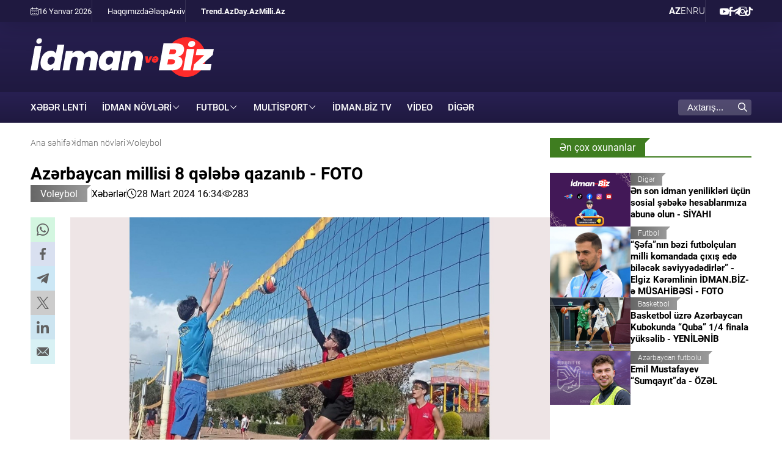

--- FILE ---
content_type: text/html; charset=UTF-8
request_url: https://www.idman.biz/az/news/volleyball/22740
body_size: 9503
content:
<!doctype html>
<html lang="az"  itemscope itemtype="http://schema.org/NewsArticle">
<head>
    <meta charset="UTF-8">
    <meta name="viewport" content="width=device-width, user-scalable=yes, initial-scale=1.0, maximum-scale=2.0, minimum-scale=1.0">

    <title>Azərbaycan millisi 8 qələbə qazanıb - FOTO - İdman və Biz</title>

            <meta name="description" content="&amp;quot;Finala qədər oyun-oyun irəliləmək niyyətindəyik&amp;quot;">
    
            <meta name="keywords" content="İdman və Biz, Voleybol">
        
    <link rel="apple-touch-icon" sizes="180x180" href="/assets/favicon/apple-touch-icon.png?v=20220907">
    <link rel="icon" type="image/png" sizes="32x32" href="/assets/favicon/favicon-32x32.png?v=20220907">
    <link rel="icon" type="image/png" sizes="192x192" href="/assets/favicon/android-chrome-192x192.png?v=20220907">
    <link rel="icon" type="image/png" sizes="16x16" href="/assets/favicon/favicon-16x16.png?v=20220907">
    <link rel="manifest" href="/assets/favicon/site.webmanifest?v=20220907">
    <link rel="mask-icon" href="/assets/favicon/safari-pinned-tab.svg?v=20220907" color="#ffffff">
    <link rel="shortcut icon" href="/assets/favicon/favicon.ico?v=20220907">
    <meta name="msapplication-TileColor" content="#ffffff">
    <meta name="msapplication-TileImage" content="/assets/favicon/mstile-144x144.png?v=20220907">
    <meta name="msapplication-config" content="/assets/favicon/browserconfig.xml?v=20220907">
    <meta name="theme-color" content="#ffffff">

    <meta name="yandex-verification" content="4bcbf1fe4d4372fe" />
    <meta name="facebook-domain-verification" content="fan09kkay5ccpbiv3xuzrf68cbi23b" />

    <link rel="stylesheet" href="/assets/css/style.min.css?v1768559167">


    <script async src="https://securepubads.g.doubleclick.net/tag/js/gpt.js"></script>
    <script>
        window.googletag = window.googletag || {cmd: []};
        googletag.cmd.push(function() {
            googletag.defineSlot('/4895143/IDMANBIZ_Slot_Mobile_320x320_01', [320, 320], 'IDMANBIZ_Slot_Mobile_320x320_01').addService(googletag.pubads());
            googletag.defineSlot('/4895143/IDMANBIZ_Slot_Top_728x90', [728, 90], 'IDMANBIZ_Slot_Top_728x90').addService(googletag.pubads());
            googletag.defineSlot('/4895143/IDMANBIZ_Slot_Branding', [1, 1], 'IDMANBIZ_Slot_Branding').addService(googletag.pubads());
            googletag.pubads().enableSingleRequest();
            googletag.pubads().collapseEmptyDivs();
            googletag.enableServices();
        });
    </script>


    <link rel="canonical" href="https://www.idman.biz/az/news/volleyball/22740" >
<meta name="robots" content="max-image-preview:large">
<meta name="twitter:card" content="summary_large_image" >
<meta name="twitter:site" content="@" >
<meta name="twitter:description" content="&quot;Finala qədər oyun-oyun irəliləmək niyyətindəyik&quot;" >
<meta name="twitter:title" content="Azərbaycan millisi 8 qələbə qazanıb - FOTO" >
<meta itemprop="datePublished" content="2024-03-28T16:34:00+04:00" >
<meta itemprop="dateCreated" content="2024-03-28T16:34:00+04:00" >
<meta itemprop="dateModified" content="2024-03-28T16:59:01+04:00" >
<meta itemprop="headline" content="Azərbaycan millisi 8 qələbə qazanıb - FOTO" >
<meta itemprop="description" content="&quot;Finala qədər oyun-oyun irəliləmək niyyətindəyik&quot;" >
<meta name="lastmod" content="2024-03-28T16:59:01+04:00" >
<meta name="pubdate" content="2024-03-28T16:34:00+04:00" >
<meta property="fb:app_id" content="">
<meta property="twitter:site" content="İdman və Biz">
<meta property="og:title" content="Azərbaycan millisi 8 qələbə qazanıb - FOTO" >
<meta property="og:description" content="&quot;Finala qədər oyun-oyun irəliləmək niyyətindəyik&quot;" >
<meta property="og:type" content="article" >
<meta property="og:url" content="https://www.idman.biz/az/news/volleyball/22740" >
<meta property="og:locale" content="az_AZ" >
<meta property="og:site_name" content="İdman və Biz" >
<meta property="article:section" content="Voleybol" >
<meta property="article:published_time" content="2024-03-28T16:34:00+04:00" >
<meta property="article:modified_time" content="2024-03-28T16:59:01+04:00">
<meta property="og:updated_time" content="2024-03-28T16:59:01+04:00">
<meta property="twitter:image" content="https://www.idman.biz/media/2024/03/28/1920x1280/434722878_18080384635454932_7332740766629525656_n.jpg?v=1711628963" >
<meta property="og:image" content="https://www.idman.biz/media/2024/03/28/1920x1280/434722878_18080384635454932_7332740766629525656_n.jpg?v=1711628963">
<meta property="og:image:width" content="1920" >
<meta property="og:image:height" content="1245" >
<meta itemprop="image" content="https://www.idman.biz/media/2024/03/28/1920x1280/434722878_18080384635454932_7332740766629525656_n.jpg?v=1711628963">
<meta itemprop="thumbnailUrl" content="https://www.idman.biz/media/2024/03/28/480x320/434722878_18080384635454932_7332740766629525656_n.jpg?v=1711628963">
<link rel="image_src" href="https://www.idman.biz/media/2024/03/28/1920x1280/434722878_18080384635454932_7332740766629525656_n.jpg?v=1711628963" >
<script>var currentNewsList={'ajax': true, 'url': '/ajax_content.php', 'lang' : 'az'};</script>
<link rel="stylesheet" href="/assets/css/libs/fancybox.css?v2">

    <script async src="https://www.googletagmanager.com/gtag/js?id=G-GEXXR4XTWV"></script>
<script>
    window.dataLayer = window.dataLayer || [];
    function gtag(){dataLayer.push(arguments);}
    gtag('js', new Date());

    gtag('config', 'G-GEXXR4XTWV');
</script>
    <!--LiveInternet counter-->
<script>
    new Image().src = "https://counter.yadro.ru/hit?r" +
        escape(document.referrer) + ((typeof (screen) == "undefined") ? "" :
            ";s" + screen.width + "*" + screen.height + "*" + (screen.colorDepth ?
                screen.colorDepth : screen.pixelDepth)) + ";u" + escape(document.URL) +
        ";h" + escape(document.title.substring(0, 150)) +
        ";" + Math.random();
</script>
<!--/LiveInternet-->

    <script>
    window.digitalks=window.digitalks||new function(){var t=this;t._e=[],t._c={},t.config=function(c){var i;t._c=c,t._c.script_id?((i=document.createElement("script")).src="//data.digitalks.az/v1/scripts/"+t._c.script_id+"/track.js?&cb="+Math.random(),i.async=!0,document.head.appendChild(i)):console.error("digitalks: script_id cannot be empty!")};["track","identify"].forEach(function(c){t[c]=function(){t._e.push([c].concat(Array.prototype.slice.call(arguments,0)))}})};

    digitalks.config({
        script_id: "4867c19c-8bed-4973-9154-7849e4b4f623",
        page_url: location.href,
        referrer: document.referrer
    })
</script>
</head>
<body>
    <div class="page-wrapper">
        <div class="top-bar">
    <div class="container">
        <div class="left">
            <div class="today">
                <i class="flaticon-calendar-1"></i> 16 Yanvar 2026             </div>
            <ul class="links">
                        <li>
        <a href="https://www.idman.biz/az/about" target="_self">
            Haqqımızda        </a>
    </li>
        <li>
        <a href="https://www.idman.biz/az/contacts" target="_self">
            Əlaqə        </a>
    </li>
        <li>
        <a href="https://www.idman.biz/az/archive/" target="_self">
            Arxiv        </a>
    </li>
            </ul>
            <ul class="links partners">
                        <li>
        <a href="https://www.trend.az/" target="_blank">
            Trend.Az        </a>
    </li>
        <li>
        <a href="https://www.day.az" target="_self">
            Day.Az        </a>
    </li>
        <li>
        <a href="https://www.milli.az" target="_self">
            Milli.Az        </a>
    </li>
            </ul>
        </div>
        <div class="right">
            <ul class="languages">
                    <li class="active">
        <a data-lang="az" href="https://www.idman.biz/az/">
            AZ        </a>
    </li>
    <li class="">
        <a data-lang="en" href="https://www.idman.biz/en/">
            EN        </a>
    </li>
    <li class="">
        <a data-lang="ru" href="https://www.idman.biz/ru/">
            RU        </a>
    </li>
            </ul>
            <ul class="social">
                        <li>
        <a href="https://www.youtube.com/@%c4%b0dmanbizresmi/featured" target="_blank" aria-label="Youtube">
            <i class="flaticon-youtube"></i>        </a>
    </li>
        <li>
        <a href="https://www.facebook.com/profile.php?id=61550017058623" target="_blank" aria-label="Facebook">
            <i class="flaticon-facebook"></i>        </a>
    </li>
        <li>
        <a href="https://t.me/idmanbiz" target="_blank" aria-label="Telegram">
            <i class="flaticon-telegram"></i>        </a>
    </li>
        <li>
        <a href="https://www.instagram.com/idmanbiz/" target="_blank" aria-label="Instagram">
            <i class="flaticon-instagram"></i>        </a>
    </li>
        <li>
        <a href="https://www.tiktok.com/@idman.biz" target="_blank" aria-label="TikTok">
            <i class="flaticon-tik-tok"></i>        </a>
    </li>
            </ul>
        </div>
    </div>
</div>
        <div class="container white full-height">
            <header>
    <div class="logo">
        <a href="/az/"><img src="/assets/img/logo_white_az.svg" alt="İdman və Biz"></a>
    </div>
    <div class="rest-space">
        <!--<div class="adv adv-728x90"><a href="" target="_blank"><img src="/assets/ads/cinemaplus_728X90.jpg" alt="" style="width: 728px; height: 90px;"></a></div>-->
<div class="adv adv-728x90" id="IDMANBIZ_Slot_Top_728x90">
    <script>
        googletag.cmd.push(function() { googletag.display('IDMANBIZ_Slot_Top_728x90'); });
    </script>
</div>        <div class="mobile-block">
            <div class="dropdown">
                <span>AZ</span>
                <ul class="dropdown-menu">
                        <li class="active">
        <a data-lang="az" href="https://www.idman.biz/az/">
            AZ        </a>
    </li>
    <li class="">
        <a data-lang="en" href="https://www.idman.biz/en/">
            EN        </a>
    </li>
    <li class="">
        <a data-lang="ru" href="https://www.idman.biz/ru/">
            RU        </a>
    </li>
                </ul>
            </div>
            <div class="burger-menu">
                <span></span>
                <span></span>
                <span></span>
            </div>
        </div>
    </div>
    <div class="mobile-menu" id="mobile-menu">

    </div>
</header>
            <nav class="main-menu">
    <div class="logo"><a href="/az/"><img src="/assets/img/logo_white_az.svg" alt="İdman və Biz"></a></div>
    <ul>
                        <li>
            <a href="https://www.idman.biz/az/latest/" target="_self">
                XƏBƏR LENTİ            </a>
        </li>
    



                        <li class="dropdown">
            <span>İdman növləri</span>
            <ul class="dropdown-menu">
                                                                                                      <li>
                        <a href="https://www.idman.biz/az/news/weight-lifting/">
                            Ağırlıqqaldırma                        </a>
                    </li>
                                                                                  <li>
                        <a href="https://www.idman.biz/az/news/mountaineering/">
                            Alpinizm                        </a>
                    </li>
                                                                                  <li>
                        <a href="https://www.idman.biz/az/news/horse-riding/">
                            Atçılıq                        </a>
                    </li>
                                                                                  <li>
                        <a href="https://www.idman.biz/az/news/shooting/">
                            Atıcılıq                        </a>
                    </li>
                                                                                  <li>
                        <a href="https://www.idman.biz/az/news/athletics/">
                            Atletika                        </a>
                    </li>
                                                                                  <li>
                        <a href="https://www.idman.biz/az/news/rowing/">
                            Avarçəkmə                        </a>
                    </li>
                                                                                  <li>
                        <a href="https://www.idman.biz/az/news/badminton/">
                            Badminton                        </a>
                    </li>
                                                                                  <li>
                        <a href="https://www.idman.biz/az/news/basketball/">
                            Basketbol                        </a>
                    </li>
                                                                                  <li>
                        <a href="https://www.idman.biz/az/news/boxing/">
                            Boks                        </a>
                    </li>
                                                                                  <li>
                        <a href="https://www.idman.biz/az/news/judo/">
                            Cüdo                        </a>
                    </li>
                                                                                  <li>
                        <a href="https://www.idman.biz/az/news/beach-soccer/">
                            Çimərlik futbolu                        </a>
                    </li>
                                                                                  <li>
                        <a href="https://www.idman.biz/az/news/beach-volleyball/">
                            Çimərlik voleybolu                        </a>
                    </li>
                                                                                  <li>
                        <a href="https://www.idman.biz/az/news/formula1/">
                            Formula 1                        </a>
                    </li>
                                                                                  <li>
                        <a href="https://www.idman.biz/az/news/futsal/">
                            Futzal                        </a>
                    </li>
                                                                                  <li>
                        <a href="https://www.idman.biz/az/news/gymnastics/">
                            Gimnastika                        </a>
                    </li>
                                                                                  <li>
                        <a href="https://www.idman.biz/az/news/wrestling/">
                            Güləş                        </a>
                    </li>
                                                                                  <li>
                        <a href="https://www.idman.biz/az/news/handball/">
                            Həndbol                        </a>
                    </li>
                                                                                  <li>
                        <a href="https://www.idman.biz/az/news/hockey/">
                            Hokkey                        </a>
                    </li>
                                                                                                                          <li>
                        <a href="https://www.idman.biz/az/news/archery/">
                            Kamandan oxatma                        </a>
                    </li>
                                                                                  <li>
                        <a href="https://www.idman.biz/az/news/karate/">
                            Karate                        </a>
                    </li>
                                                                                  <li>
                        <a href="https://www.idman.biz/az/news/kickboxing/">
                            Kikboksinq                        </a>
                    </li>
                                                                                  <li>
                        <a href="https://www.idman.biz/az/news/fencing/">
                            Qılıncoynatma                        </a>
                    </li>
                                                                                  <li>
                        <a href="https://www.idman.biz/az/news/winter-sports/">
                            Qış idman növləri                        </a>
                    </li>
                                                                                  <li>
                        <a href="https://www.idman.biz/az/news/golf/">
                            Qolf                        </a>
                    </li>
                                                                                                                          <li>
                        <a href="https://www.idman.biz/az/news/mma/">
                            MMA                        </a>
                    </li>
                                                                                  <li>
                        <a href="https://www.idman.biz/az/news/powerlifting/">
                            Pauerliftinq                        </a>
                    </li>
                                                                                  <li>
                        <a href="https://www.idman.biz/az/news/rugby/">
                            Reqbi                        </a>
                    </li>
                                                                                  <li>
                        <a href="https://www.idman.biz/az/news/sambo/">
                            Sambo                        </a>
                    </li>
                                                                                  <li>
                        <a href="https://www.idman.biz/az/news/table-tennis/">
                            Stolüstü tennis                        </a>
                    </li>
                                                                                  <li>
                        <a href="https://www.idman.biz/az/news/chess/">
                            Şahmat                        </a>
                    </li>
                                                                                  <li>
                        <a href="https://www.idman.biz/az/news/taekwondo/">
                            Taekvondo                        </a>
                    </li>
                                                                                  <li>
                        <a href="https://www.idman.biz/az/news/tennis/">
                            Tennis                        </a>
                    </li>
                                                                                  <li>
                        <a href="https://www.idman.biz/az/news/triathlon/">
                            Triatlon                        </a>
                    </li>
                                                                                  <li>
                        <a href="https://www.idman.biz/az/news/swimming/">
                            Üzgüçülük                        </a>
                    </li>
                                                                                  <li>
                        <a href="https://www.idman.biz/az/news/cycling/">
                            Velosiped idmanı                        </a>
                    </li>
                                                                                  <li>
                        <a href="https://www.idman.biz/az/news/volleyball/">
                            Voleybol                        </a>
                    </li>
                                                                                  <li>
                        <a href="https://www.idman.biz/az/news/sailing/">
                            Yelkən idmanı                        </a>
                    </li>
                            </ul>
        </li>
                            <li class="dropdown">
            <span>Futbol</span>
            <ul class="dropdown-menu">
                                                                                                      <li>
                        <a href="https://www.idman.biz/az/news/azerbaijan-championship/">
                            Azərbaycan çempionatı                        </a>
                    </li>
                                                                                  <li>
                        <a href="https://www.idman.biz/az/news/az-football/">
                            Azərbaycan futbolu                        </a>
                    </li>
                                                                                  <li>
                        <a href="https://www.idman.biz/az/news/beach-football/">
                            Çimərlik futbolu                        </a>
                    </li>
                                                                                  <li>
                        <a href="https://www.idman.biz/az/news/world-football/">
                            Dünya futbolu                        </a>
                    </li>
                                                                                  <li>
                        <a href="https://www.idman.biz/az/news/womens-football/">
                            Qadın futbolu                        </a>
                    </li>
                                                                                  <li>
                        <a href="https://www.idman.biz/az/news/national-team/">
                            Milli komanda                        </a>
                    </li>
                            </ul>
        </li>
                                    <li class="dropdown">
            <span>Multisport</span>
            <ul class="dropdown-menu">
                                                                                                      <li>
                        <a href="https://www.idman.biz/az/news/sports-us-and-olympics/">
                            İdman, biz və Olimpiada                        </a>
                    </li>
                                                                                                                          <li>
                        <a href="https://www.idman.biz/az/news/paralympism/">
                            Paralimpizm                        </a>
                    </li>
                            </ul>
        </li>
                        <li>
            <a href="https://www.idman.biz/az/news/idmantv/">
                İdman.Biz TV            </a>
        </li>
                                <li>
            <a href="https://www.idman.biz/az/sections/video/">
                Video            </a>
        </li>
                            <li>
            <a href="https://www.idman.biz/az/news/other/">
                Digər            </a>
        </li>
                                                                                                                                                        </ul>
    <ul class="social-mobile">
                <li>
        <a href="https://www.youtube.com/@%c4%b0dmanbizresmi/featured" target="_blank" aria-label="Youtube">
            <i class="flaticon-youtube"></i>        </a>
    </li>
        <li>
        <a href="https://www.facebook.com/profile.php?id=61550017058623" target="_blank" aria-label="Facebook">
            <i class="flaticon-facebook"></i>        </a>
    </li>
        <li>
        <a href="https://t.me/idmanbiz" target="_blank" aria-label="Telegram">
            <i class="flaticon-telegram"></i>        </a>
    </li>
        <li>
        <a href="https://www.instagram.com/idmanbiz/" target="_blank" aria-label="Instagram">
            <i class="flaticon-instagram"></i>        </a>
    </li>
        <li>
        <a href="https://www.tiktok.com/@idman.biz" target="_blank" aria-label="TikTok">
            <i class="flaticon-tik-tok"></i>        </a>
    </li>
    </ul>
    <ul class="links-mobile">
                <li>
        <a href="https://www.trend.az/" target="_blank">
            Trend.Az        </a>
    </li>
        <li>
        <a href="https://www.day.az" target="_self">
            Day.Az        </a>
    </li>
        <li>
        <a href="https://www.milli.az" target="_self">
            Milli.Az        </a>
    </li>
    </ul>
    <ul class="links-mobile">
                <li>
        <a href="https://www.idman.biz/az/about" target="_self">
            Haqqımızda        </a>
    </li>
        <li>
        <a href="https://www.idman.biz/az/contacts" target="_self">
            Əlaqə        </a>
    </li>
        <li>
        <a href="https://www.idman.biz/az/archive/" target="_self">
            Arxiv        </a>
    </li>
    </ul>


    <div class="search">
        <form action="/az/search">
            <div class="input-group">
                <input type="text" name="query" id="search-query" value="" placeholder="Axtarış..." autocomplete="off">
                <div class="icon">
                    <i class="flaticon-search"></i>
                </div>
            </div>
        </form>
    </div>
</nav>
            <main id="main-block">
                
                <div class="layout mb-2">
                    <div class="left">
                        <div class="page-title">
                            <ul class="breadcrumbs" itemscope itemtype="http://schema.org/BreadcrumbList">
    <li itemprop="itemListElement" itemscope itemtype="http://schema.org/ListItem">
        <a class="breadcrumb-link" itemprop="item" href="/az/">
            <span itemprop="name">Ana səhifə</span>
            <meta itemprop="position" content="1"/>
        </a>
        <meta itemprop="position" content="1">
    </li>
                
                    <li itemprop="itemListElement" itemscope itemtype="http://schema.org/ListItem">
                <a itemprop="item" href="https://www.idman.biz/az/news/sports/">
                    <span itemprop="name">İdman növləri</span>
                    <meta itemprop="position" content="2"/>
                </a>
                <meta itemprop="position" content="2">
            </li>
        
            
                    <li itemprop="itemListElement" itemscope itemtype="http://schema.org/ListItem">
                <a itemprop="item" href="https://www.idman.biz/az/news/volleyball/">
                    <span itemprop="name">Voleybol</span>
                    <meta itemprop="position" content="3"/>
                </a>
                <meta itemprop="position" content="3">
            </li>
        
    </ul>                        </div>
                        <article itemscope itemtype="http://schema.org/NewsArticle">
    <div class="top-side">
        <h1 itemprop="headline">Azərbaycan millisi 8 qələbə qazanıb - FOTO</h1>
        <div class="meta">
            <div class="category">
                <div class="category-badge"><a href="https://www.idman.biz/az/news/volleyball/">Voleybol</a></div>
            </div>

                        <div class="genre">Xəbərlər</div>
            <div class="date-time"><i class="flaticon-clock"></i>28 Mart 2024 16:34</div>
            <div class="date-time"><i class="flaticon-view"></i>283</div>
        </div>

    </div>
    <div class="left-side">
        <div class="sticky-top">
            <ul class="social-sharing">
        <li class="whatsapp">
        <a
                role="button"
                data-sharer="whatsapp"
                aria-label="whatsapp sharing"
                data-title="Azərbaycan millisi 8 qələbə qazanıb - FOTO"
                data-url="https://www.idman.biz/az/news/volleyball/22740"
        ><i class="flaticon-whatsapp"></i></a>
    </li>
    <li class="facebook">
        <a role="button"
           data-sharer="facebook"
           aria-label="Facebook sharing"
           data-url="https://www.idman.biz/az/news/volleyball/22740">
            <i class="flaticon-facebook"></i>
        </a>
    </li>
    <li class="telegram">
        <a
                role="button"
                data-sharer="telegram"
                aria-label="telegram sharing"
                data-url="https://www.idman.biz/az/news/volleyball/22740"><i class="flaticon-telegram"></i></a>
    </li>
    <li class="twitter">
        <a
                role="button"
                data-sharer="twitter"
                aria-label="Twitter sharing"
                data-title="Azərbaycan millisi 8 qələbə qazanıb - FOTO"
                data-url="https://www.idman.biz/az/news/volleyball/22740"
        ><i class="flaticon-twitter-1"></i>
        </a>
    </li>
    <li class="linkedin">
        <a role="button"
           data-sharer="linkedin"
           aria-label="Linkedin sharing"
           data-url="https://www.idman.biz/az/news/volleyball/22740"
        ><i class="flaticon-linkedin"></i></a>
    </li>
    <li class="email">
        <a
                role="button"
                data-sharer="email"
                aria-label="send to email"
                data-to=""
                data-subject="Azərbaycan millisi 8 qələbə qazanıb - FOTO"
                data-title="Azərbaycan millisi 8 qələbə qazanıb - FOTO"
                data-url="https://www.idman.biz/az/news/volleyball/22740"><i class="flaticon-email"></i></a>
    </li>
</ul>        </div>
    </div>
    <div class="right-side">
        <div class="title-image">
            <img itemprop="image" src="https://www.idman.biz/media/2024/03/28/1920x1280/434722878_18080384635454932_7332740766629525656_n.jpg?v=1711628963" alt="Azərbaycan millisi 8 qələbə qazanıb - FOTO">
        </div>


        <div class="article-content article-paddings" itemprop="articleBody">
            <p>Türkiyənin Antalya şəhərində təlim-məşq toplanışı keçən çimərlik voleybolu üzrə 18 yaşadək (U-18) oğlanlardan ibarət Azərbaycan yığması hazırlığını başa vurub.</p>
<p><strong>İdman.biz</strong> xəbər verir ki, bunu Azərbaycan Voleybol Federasiyasının mətbuat xidməti açıqlayıb.</p>
<p>Braziliyalı mütəxəssis Joanildo Kosta Juniorun rəhbərliyi ilə 14 gün təlim-məşq toplanışı keçən komandamız burada Türkiyənin U-18 yığma komandası ilə ümumilikdə 12 görüş keçirib. Millimiz bu oyunlarda 8 qələbə qazanıb.</p>
<p>Komandamızın baş məşqçisi Joanildo Kosta Junior Azərbaycan və təlim-məşq toplanışımdan razı qalıb: “Bakıda çox xoşbəxtəm. Özümü evimdəki kimi hiss edirəm. İnsanlar şən və qonaqpərvərdirlər. Ölkədə təhlükəsiz mühit mövcuddur və bu, bizim hazırlığımızın keyfiyyətinə də əhəmiyyətli dərəcədə töhfə verir”.</p>
<p>Braziliyalı mütəxəssis U-18 yığmamız və 18 yaşadək voleybolçular arasında Avropa çempionatı üçün qarşıya qoyulan hədəflərdən də danışıb: “Təqdirəlayiq haldır ki, Azərbaycanın gənc idmançıları məşqlərə ciddi yanaşırlar. Bu istiqamətdəki irəliləyişi yüksək qiymətləndirirəm. U-18 Avropa çempionatında hədəfimiz yüksəkdir, hər mərhələdə uğurla çıxış edib mümkün qədər irəli getmək üçün çalışacağıq. Prioritetimiz yarışın əsas mərhələsinə vəsiqə qazanmaqdır. Bundan sonra artıq finala qədər oyun-oyun irəliləmək niyyətindəyik”.</p>
<p>Joanildo Kosta Junior Antalyadakı məşqlərlə bağlı da fikirlərini bölüşüb: “Antalyadakı hazırlıq komandamızın texniki, taktiki və fiziki inkişafı üçün mühüm əhəmiyyət kəsb edir. Gündəlik olaraq iki dəfə məşq etdik, həmçinin eyni yaş kateqoriyasından olan Türkiyə voleybolçuları ilə yoxlama oyunları keçirdik. Bütün bunlar bizə çatışmazlıqları və səhvlərimizi müəyyənləşdirməkdə, eləcə də texniki və taktiki hazırlıqlar üzərində daha artıq işləməyimizdə çox kömək olur. Burada çimərlik voleybolu və ümumiyyətlə idmanla peşəkar səviyyədə məşğul olmaq üçün hər bir şərait yaradılmışdır. Düşünürəm ki, Antalya toplantımız ümumilikdə çox uğurlu və səmərəli alındı”.</p>
<p><strong>İdman.biz</strong></p>        </div>

                    <div class="gallery">
                                    <div class="">
                        <a href="https://www.idman.biz/media/2024/03/28/55555.jpg?v=1711628972" data-fancybox="gallery-22740">
                            <img src="https://www.idman.biz/media/2024/03/28/480x320/55555.jpg?v=1711628972" alt="Azərbaycan millisi 8 qələbə qazanıb - FOTO">
                        </a>
                    </div>
                                    <div class="">
                        <a href="https://www.idman.biz/media/2024/03/28/434414026_18080384626454932_4857545268160324931_n.jpg?v=1711628972" data-fancybox="gallery-22740">
                            <img src="https://www.idman.biz/media/2024/03/28/480x320/434414026_18080384626454932_4857545268160324931_n.jpg?v=1711628973" alt="Azərbaycan millisi 8 qələbə qazanıb - FOTO">
                        </a>
                    </div>
                                    <div class="">
                        <a href="https://www.idman.biz/media/2024/03/28/434733620_18080384662454932_7632696064715846081_n.jpg?v=1711628973" data-fancybox="gallery-22740">
                            <img src="https://www.idman.biz/media/2024/03/28/480x320/434733620_18080384662454932_7632696064715846081_n.jpg?v=1711628973" alt="Azərbaycan millisi 8 qələbə qazanıb - FOTO">
                        </a>
                    </div>
                                    <div class="">
                        <a href="https://www.idman.biz/media/2024/03/28/434385056_18080384644454932_1431918996210516318_n.jpg?v=1711628972" data-fancybox="gallery-22740">
                            <img src="https://www.idman.biz/media/2024/03/28/480x320/434385056_18080384644454932_1431918996210516318_n.jpg?v=1711628973" alt="Azərbaycan millisi 8 qələbə qazanıb - FOTO">
                        </a>
                    </div>
                                    <div class="">
                        <a href="https://www.idman.biz/media/2024/03/28/434729678_18080384653454932_4577551741569066599_n.jpg?v=1711628973" data-fancybox="gallery-22740">
                            <img src="https://www.idman.biz/media/2024/03/28/480x320/434729678_18080384653454932_4577551741569066599_n.jpg?v=1711628973" alt="Azərbaycan millisi 8 qələbə qazanıb - FOTO">
                        </a>
                    </div>
                            </div>
        

        <div class="article-content article-paddings">
                        </div>

                    <div class="tags">
                <div class="tag-title">Məqalədə:</div>
                <ul>
                                            <li class="tag-item">
                            <a href="https://www.idman.biz/az/tags/163/">#Voleybol</a>
                        </li>
                                    </ul>
            </div>
        
    </div>
</article>
<div id="IDMANBIZ_Slot_Mobile_320x320_01" class="adv adv-320x320 desktop-hidden" style="margin-bottom: 15px; align-items: center; justify-content: center;">
    <script>
        googletag.cmd.push(function () {
            googletag.display('IDMANBIZ_Slot_Mobile_320x320_01');
        });
    </script>
</div>

    <section>
    <div class="section-title"><a href="#"><h2>Mövzu üzrə digər xəbərlər</h2></a></div>
    <div class="news-list">
                    <div class="item">
                <a href="https://www.idman.biz/az/news/volleyball/118505">
                    <div class="row">
                        <div class="image">
                            <img class="cover-image" src="https://www.idman.biz/media/2026/01/16/480x320/cseid.jpg?v=1768554213" alt="“Azərbaycanda uşaqlar elə bil sifarişlə dünyaya gəlirlər” - Cahangir Seyid Abbasinin İDMAN.BİZ-ə MÜSAHİBƏSİ">
                        </div>
                        <div class="data">
                            <div class="meta">
                                <div class="date-time"><i class="flaticon-clock"></i>15:25</div>
                                <div class="category-badge">Voleybol</div>
                            </div>
                            <h3>“Azərbaycanda uşaqlar elə bil sifarişlə dünyaya gəlirlər” - Cahangir Seyid Abbasinin İDMAN.BİZ-ə MÜSAHİBƏSİ</h3>
                                                            <p class="excerpt">İranlı mütəxəssis yüksəkboylu oğlanladan və regionların prespektivindən danışıb</p>
                                                    </div>
                    </div>
                </a>
            </div>
                    <div class="item">
                <a href="https://www.idman.biz/az/news/volleyball/118468">
                    <div class="row">
                        <div class="image">
                            <img class="cover-image" src="https://www.idman.biz/media/2025/11/24/480x320/voleybol_top_241125_2.jpg?v=1763991101" alt="Voleybol üzrə Azərbaycan Yüksək Liqasında növbəti oyunlar keçiriləcək">
                        </div>
                        <div class="data">
                            <div class="meta">
                                <div class="date-time"><i class="flaticon-clock"></i>10:12</div>
                                <div class="category-badge">Voleybol</div>
                            </div>
                            <h3>Voleybol üzrə Azərbaycan Yüksək Liqasında növbəti oyunlar keçiriləcək</h3>
                                                            <p class="excerpt">Görüş Fövqəladə Hallar Nazirliyinin idman zalında, saat 17:00-da start götürəcək</p>
                                                    </div>
                    </div>
                </a>
            </div>
                    <div class="item">
                <a href="https://www.idman.biz/az/news/volleyball/118419">
                    <div class="row">
                        <div class="image">
                            <img class="cover-image" src="https://www.idman.biz/media/2026/01/15/480x320/qzgvzmkjqdonj2c901czv8mdetohakczqfjgodbg_825.jpg?v=1768505413" alt="“Abşeron”un legioneri: “Azərbaycan çempionatı çox maraqlıdır”">
                        </div>
                        <div class="data">
                            <div class="meta">
                                <div class="date-time"><i class="flaticon-clock"></i>15 Yanvar 23:31</div>
                                <div class="category-badge">Voleybol</div>
                            </div>
                            <h3>“Abşeron”un legioneri: “Azərbaycan çempionatı çox maraqlıdır”</h3>
                                                            <p class="excerpt">Vakulka Yüksək Liqanın doqquzuncu turunda “Gənclər”lə oyunu şərh edib</p>
                                                    </div>
                    </div>
                </a>
            </div>
                    <div class="item">
                <a href="https://www.idman.biz/az/news/volleyball/118280">
                    <div class="row">
                        <div class="image">
                            <img class="cover-image" src="https://www.idman.biz/media/2025/10/15/480x320/0eddcb6a-00ec-372d-b257-ac56d00a619e_825.jpg?v=1760542350" alt="Azərbaycan Yüksək Liqası: “Azərreyl” “Gənclər”ə, “Abşeron” birlikdə “Gəncə”yə qalib gəlib">
                        </div>
                        <div class="data">
                            <div class="meta">
                                <div class="date-time"><i class="flaticon-clock"></i>15 Yanvar 21:13</div>
                                <div class="category-badge">Voleybol</div>
                            </div>
                            <h3>Azərbaycan Yüksək Liqası: “Azərreyl” “Gənclər”ə, “Abşeron” birlikdə “Gəncə”yə qalib gəlib - YENİLƏNİB</h3>
                                                            <p class="excerpt">Hər iki görüş Azərbaycan Voleybol Federasiyasının idman zalında təşkil olunub</p>
                                                    </div>
                    </div>
                </a>
            </div>
                    <div class="item">
                <a href="https://www.idman.biz/az/news/volleyball/118301">
                    <div class="row">
                        <div class="image">
                            <img class="cover-image" src="https://www.idman.biz/media/2025/12/08/480x320/575202327_18140096629454932_7035374548907697769_n.jpg?v=1765200824" alt="Bu gün Azərbaycanlı hakim Türkiyə klubunun oyununu idarə edəcək">
                        </div>
                        <div class="data">
                            <div class="meta">
                                <div class="date-time"><i class="flaticon-clock"></i>15 Yanvar 10:48</div>
                                <div class="category-badge">Voleybol</div>
                            </div>
                            <h3>Bu gün Azərbaycanlı hakim Türkiyə klubunun oyununu idarə edəcək</h3>
                                                            <p class="excerpt">Oyunun ikinci hakimi vəzifəsini isə polşalı Voyçex Maroşzek icra edəcək</p>
                                                    </div>
                    </div>
                </a>
            </div>
                    <div class="item">
                <a href="https://www.idman.biz/az/news/volleyball/118250">
                    <div class="row">
                        <div class="image">
                            <img class="cover-image" src="https://www.idman.biz/media/2026/01/14/480x320/613506628_18146412217454932_515796734267376552_n.jpg?v=1768418882" alt="Regional voleybol klublarının nümayəndələri ilə görüş keçirilib">
                        </div>
                        <div class="data">
                            <div class="meta">
                                <div class="date-time"><i class="flaticon-clock"></i>14 Yanvar 23:31</div>
                                <div class="category-badge">Voleybol</div>
                            </div>
                            <h3>Regional voleybol klublarının nümayəndələri ilə görüş keçirilib - FOTO</h3>
                                                            <p class="excerpt">Görüşün məqsədi görülən işləri qiymətləndirmək və gələcək fəaliyyət planlarını müəyyənləşdirmək olub</p>
                                                    </div>
                    </div>
                </a>
            </div>
                    <div class="item">
                <a href="https://www.idman.biz/az/news/volleyball/118123">
                    <div class="row">
                        <div class="image">
                            <img class="cover-image" src="https://www.idman.biz/media/2024/12/12/480x320/voleybol_top.jpg?v=1733990661" alt="Kişi voleybolçular arasında Azərbaycan Yüksək Liqasında doqquzuncu tura yekun vurulub">
                        </div>
                        <div class="data">
                            <div class="meta">
                                <div class="date-time"><i class="flaticon-clock"></i>14 Yanvar 20:26</div>
                                <div class="category-badge">Voleybol</div>
                            </div>
                            <h3>Kişi voleybolçular arasında Azərbaycan Yüksək Liqasında doqquzuncu tura yekun vurulub - YENİLƏNİB</h3>
                                                            <p class="excerpt">Turun son oyun günündə bir matç baş tutub</p>
                                                    </div>
                    </div>
                </a>
            </div>
            </div>
</section>
                    </div>
                    <div class="right">
                        <div class="sticky-top">
                            <section class="mb-2 mobile-focused">
    <div class="section-title"><a href="#"><h2>Ən çox oxunanlar</h2></a></div>
    <div class="news-list news-list-small">
                <div class="item">
            <a href="https://www.idman.biz/az/news/other/112815">
                <div class="row">
                    <div class="image">
                        <img class="cover-image" src="https://www.idman.biz/media/2025/10/01/480x320/reklam.jpg?v=1759315399" alt="Ən son idman yenilikləri üçün sosial şəbəkə hesablarımıza abunə olun - SİYAHI">
                    </div>
                    <div class="data">
                        <div class="meta">
                            <div class="date-time"><i class="flaticon-clock"></i>14 Yanvar 12:03</div>
                            <div class="category-badge">Digər</div>
                        </div>
                        <h3>Ən son idman yenilikləri üçün sosial şəbəkə hesablarımıza abunə olun - SİYAHI</h3>
                                                    <p class="excerpt">Eksklüziv müsahibələr və dərin təhlillərlə idmanı bizimlə birgə kəşf edəcəksiniz</p>
                                            </div>
                </div>
            </a>
        </div>
                <div class="item">
            <a href="https://www.idman.biz/az/news/football/118175">
                <div class="row">
                    <div class="image">
                        <img class="cover-image" src="https://www.idman.biz/media/2026/01/14/480x320/_01.jpg?v=1768383570" alt="“Şəfa”nın bəzi futbolçuları milli komandada çıxış edə biləcək səviyyədədirlər” - Elgiz Kərəmlinin İDMAN.BİZ-ə MÜSAHİBƏSİ - FOTO">
                    </div>
                    <div class="data">
                        <div class="meta">
                            <div class="date-time"><i class="flaticon-clock"></i>14 Yanvar 14:42</div>
                            <div class="category-badge">Futbol</div>
                        </div>
                        <h3>“Şəfa”nın bəzi futbolçuları milli komandada çıxış edə biləcək səviyyədədirlər” - Elgiz Kərəmlinin İDMAN.BİZ-ə MÜSAHİBƏSİ - FOTO</h3>
                                                    <p class="excerpt">Elgiz Kərəmli 26 yaşında peşəkar futboklçu karyerasını başa vurmaq məcburiyyətində qalıb</p>
                                            </div>
                </div>
            </a>
        </div>
                <div class="item">
            <a href="https://www.idman.biz/az/news/basketball/117948">
                <div class="row">
                    <div class="image">
                        <img class="cover-image" src="https://www.idman.biz/media/2026/01/13/480x320/lzo4lyiypocaszhf1af2p1uska5n7rpr1zdmtpcg_825.jpg?v=1768327107" alt="Basketbol üzrə Azərbaycan Kubokunda “Quba” 1/4 finala yüksəlib">
                    </div>
                    <div class="data">
                        <div class="meta">
                            <div class="date-time"><i class="flaticon-clock"></i>13 Yanvar 22:01</div>
                            <div class="category-badge">Basketbol</div>
                        </div>
                        <h3>Basketbol üzrə Azərbaycan Kubokunda “Quba” 1/4 finala yüksəlib - YENİLƏNİB</h3>
                                                    <p class="excerpt">Daha əvvəl “Neftçi” 1/4 finala yüksələrək “Gəncə” kollektivinə rəqib olub</p>
                                            </div>
                </div>
            </a>
        </div>
                <div class="item">
            <a href="https://www.idman.biz/az/news/az-football/118207">
                <div class="row">
                    <div class="image">
                        <img class="cover-image" src="https://www.idman.biz/media/2026/01/14/480x320/sayt_14.jpg?v=1768397957" alt="Emil Mustafayev “Sumqayıt”da - ÖZƏL">
                    </div>
                    <div class="data">
                        <div class="meta">
                            <div class="date-time"><i class="flaticon-clock"></i>14 Yanvar 17:58</div>
                            <div class="category-badge">Azərbaycan futbolu</div>
                        </div>
                        <h3>Emil Mustafayev “Sumqayıt”da - ÖZƏL</h3>
                                                    <p class="excerpt">O, sabah Türkiyədə “Sumqayıt”ın Antalya düşərgəsindəki məşqlərinə qatılacaq</p>
                                            </div>
                </div>
            </a>
        </div>
            </div>
</section>                                                    </div>
                    </div>
                </div>

                <div class="mb-2">
                    <div class="adv adv-1200x120"><a href="https://akaf.az/" target="_blank"><img src="/assets/ads/akaf.az_1200x120.jpg" alt=""></a></div>
                </div>

            </main>

            <div id="more-news-loader" class="lds-ellipsis">
    <div></div>
    <div></div>
    <div></div>
    <div></div>
</div>
        </div>
        <footer>
    <div class="container">
        <a href="/az/" class="logo">
            <img src="/assets/img/logo_white_az.svg?v2" alt="İdman və Biz">
        </a>
        <ul class="social">
                    <li>
        <a href="https://www.youtube.com/@%c4%b0dmanbizresmi/featured" target="_blank" aria-label="Youtube">
            <i class="flaticon-youtube"></i>        </a>
    </li>
        <li>
        <a href="https://www.facebook.com/profile.php?id=61550017058623" target="_blank" aria-label="Facebook">
            <i class="flaticon-facebook"></i>        </a>
    </li>
        <li>
        <a href="https://t.me/idmanbiz" target="_blank" aria-label="Telegram">
            <i class="flaticon-telegram"></i>        </a>
    </li>
        <li>
        <a href="https://www.instagram.com/idmanbiz/" target="_blank" aria-label="Instagram">
            <i class="flaticon-instagram"></i>        </a>
    </li>
        <li>
        <a href="https://www.tiktok.com/@idman.biz" target="_blank" aria-label="TikTok">
            <i class="flaticon-tik-tok"></i>        </a>
    </li>
        </ul>
        <div>
            <!--LiveInternet logo-->
<a href="https://www.liveinternet.ru/click" target="_blank">
    <img src="https://counter.yadro.ru/logo?16.6"
         title="LiveInternet: number of pageviews for 24 hours, of visitors for 24 hours and for today is shown"
         alt="" style="border:0" width="88" height="31"/>
</a>
<!--/LiveInternet-->
        </div>
        <ul class="links">
                    <li>
        <a href="https://www.idman.biz/az/about" target="_self">
            Haqqımızda        </a>
    </li>
        <li>
        <a href="https://www.idman.biz/az/contacts" target="_self">
            Əlaqə        </a>
    </li>
        <li>
        <a href="https://www.idman.biz/az/archive/" target="_self">
            Arxiv        </a>
    </li>
        </ul>

        <p class="copyright">&copy; 2026 İdman və Biz. Bütün hüquqlar qorunur</p>
    </div>

</footer>    </div>
<a id="scrollUp" href="#top"><i class="flaticon-up-arrow-1"></i></a>
<script src="/assets/js/libs/sharer.min.js"></script>
<script src="/assets/js/libs/fancybox.min.js"></script>

<script src="/assets/js/main.min.js?v1713940250"></script>
<script>
    (function(m,e,t,r,i,k,a){m[i]=m[i]||function(){(m[i].a=m[i].a||[]).push(arguments)};
        m[i].l=1*new Date();
        for (var j = 0; j < document.scripts.length; j++) {if (document.scripts[j].src === r) { return; }}
        k=e.createElement(t),a=e.getElementsByTagName(t)[0],k.async=1,k.src=r,a.parentNode.insertBefore(k,a)})
    (window, document, "script", "https://mc.yandex.ru/metrika/tag.js", "ym");

    ym(94876565, "init", {
        clickmap:true,
        trackLinks:true,
        accurateTrackBounce:true,
        webvisor:true
    });
</script>
<noscript><div><img src="https://mc.yandex.ru/watch/94876565" style="position:absolute; left:-9999px;" alt=""></div></noscript>

<div id="IDMANBIZ_Slot_Branding">
    <script>
        googletag.cmd.push(function () {
            googletag.display('IDMANBIZ_Slot_Branding');
        });
    </script>
</div>
<script defer src="https://static.cloudflareinsights.com/beacon.min.js/vcd15cbe7772f49c399c6a5babf22c1241717689176015" integrity="sha512-ZpsOmlRQV6y907TI0dKBHq9Md29nnaEIPlkf84rnaERnq6zvWvPUqr2ft8M1aS28oN72PdrCzSjY4U6VaAw1EQ==" data-cf-beacon='{"version":"2024.11.0","token":"9c24eec9a1ba4adf9aeaa804ac288c94","r":1,"server_timing":{"name":{"cfCacheStatus":true,"cfEdge":true,"cfExtPri":true,"cfL4":true,"cfOrigin":true,"cfSpeedBrain":true},"location_startswith":null}}' crossorigin="anonymous"></script>
</body>
</html>

--- FILE ---
content_type: text/html; charset=utf-8
request_url: https://www.google.com/recaptcha/api2/aframe
body_size: 268
content:
<!DOCTYPE HTML><html><head><meta http-equiv="content-type" content="text/html; charset=UTF-8"></head><body><script nonce="vXVi7Km2JU8P4YWLYT-mKw">/** Anti-fraud and anti-abuse applications only. See google.com/recaptcha */ try{var clients={'sodar':'https://pagead2.googlesyndication.com/pagead/sodar?'};window.addEventListener("message",function(a){try{if(a.source===window.parent){var b=JSON.parse(a.data);var c=clients[b['id']];if(c){var d=document.createElement('img');d.src=c+b['params']+'&rc='+(localStorage.getItem("rc::a")?sessionStorage.getItem("rc::b"):"");window.document.body.appendChild(d);sessionStorage.setItem("rc::e",parseInt(sessionStorage.getItem("rc::e")||0)+1);localStorage.setItem("rc::h",'1768572761086');}}}catch(b){}});window.parent.postMessage("_grecaptcha_ready", "*");}catch(b){}</script></body></html>